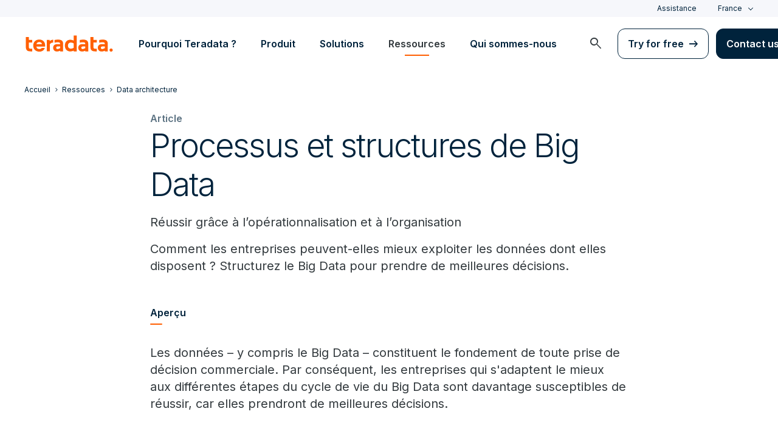

--- FILE ---
content_type: text/html; charset=utf-8
request_url: https://www.teradata.fr/insights/data-architecture/structuring-for-big-data-success
body_size: 92536
content:

<!DOCTYPE html>
<html lang="fr" class="fonts-loaded">
<head id="head">
<meta charset="UTF-8" />
<meta name="viewport" content="width=device-width, initial-scale=1" />
<title>Processus et structures de Big Data</title>
<meta property="og:title" content="Processus et structures de Big Data" />
<meta name="description" content="Les donn&#xE9;es sont le fondement de la prise de d&#xE9;cision des entreprises. Tirez le meilleur parti de vos donn&#xE9;es et apprenez &#xE0; structurer et &#xE0; op&#xE9;rationnaliser le Big Data pour une meilleure prise de d&#xE9;cision.">
<meta property="og:description" content="Les donn&#xE9;es sont le fondement de la prise de d&#xE9;cision des entreprises. Tirez le meilleur parti de vos donn&#xE9;es et apprenez &#xE0; structurer et &#xE0; op&#xE9;rationnaliser le Big Data pour une meilleure prise de d&#xE9;cision." />
<link rel="alternate" type="application/rss+xml" title="RSS feed for Teradata Press Releases" href="https://www.teradata.fr/rss/news" />
<link rel="alternate" type="application/rss+xml" title="RSS feed for Teradata Blogs" href="https://www.teradata.fr/rss/blogs" />
<link rel="canonical" href="https://www.teradata.fr/insights/data-architecture/structuring-for-big-data-success" />
<link rel="alternate" hreflang="x-default" href="https://www.teradata.com/insights/data-architecture/structuring-for-big-data-success" />
<link rel="alternate" hreflang="en" href="https://www.teradata.com/insights/data-architecture/structuring-for-big-data-success" />
<link rel="alternate" hreflang="de" href="https://www.teradata.de/insights/data-architecture/structuring-for-big-data-success" />
<link rel="alternate" hreflang="fr" href="https://www.teradata.fr/insights/data-architecture/structuring-for-big-data-success" />
<link rel="alternate" hreflang="ja" href="https://www.teradata.jp/insights/data-architecture/structuring-for-big-data-success" />
<link rel="alternate" hreflang="ko" href="https://kr.teradata.com/insights/data-architecture/structuring-for-big-data-success" />

<meta property="og:image:width" content="640" />
<meta property="og:image:height" content="336" />
<meta name="twitter:card" content="summary_large_image" />
<meta property="og:image" content="https://www.teradata.fr/getmedia/1eee9882-9505-45b3-813f-5c4601437619/structuring-for-big-data-success.jpg?origin=fd" />
<meta property="twitter:image" content="https://www.teradata.fr/getmedia/1eee9882-9505-45b3-813f-5c4601437619/structuring-for-big-data-success.jpg?origin=fd" />
<meta property="og:type" content="website" />
<meta name="twitter:site" content="@teradata" />
<meta property="article:published_time" content="2022-03-21T12:57:54-07:00" />
<meta property="article:modified_time" content="0001-01-01T00:00:00-08:00" />
<script type="text/javascript">
    window.dataLayer = window.dataLayer || [];
    if (typeof gtag === 'undefined') {
        function gtag() { dataLayer.push(arguments); }
    }
      
    gtag('event', 'kenticoPageDetails', {
        'LastModified': '01/01/0001',
        'CreatedPublish': '03/21/2022'
    });
        
</script>


<link rel="preconnect" href="https://marvel-b1-cdn.bc0a.com/" crossorigin />
<link rel="dns-prefetch" href="https://marvel-b1-cdn.bc0a.com/" />
<link rel="preconnect" href="https://www.googletagmanager.com/" crossorigin />
<link rel="dns-prefetch" href="https://www.googletagmanager.com/" />
<link rel="preconnect" href="https://fonts.googleapis.com">
<link rel="preconnect" href="https://fonts.gstatic.com" crossorigin>
<link rel="preconnect" href="https://js.monitor.azure.com/" crossorigin />
<link rel="dns-prefetch" href="https://js.monitor.azure.com/" />

<link rel="dns-prefetch" href="https://celebrus.teradata.com/" />
<link rel="dns-prefetch" href="https://geoip-js.com/" />
<link rel="dns-prefetch" href="https://www.google-analytics.com/" />
<script type="text/javascript">
window.dataLayer = window.dataLayer || [];
if (typeof gtag === 'undefined') {
function gtag() { dataLayer.push(arguments); }
}
if (localStorage.getItem('consentMode') === null) {
gtag('consent', 'default', {
'ad_storage': 'denied',
'ad_user_data ': 'denied',
'ad_personalization': 'denied',
'analytics_storage': 'denied',
'personalization_storage': 'denied',
'functionality_storage': 'denied',
'security_storage': 'denied'
});
} else {
gtag('consent', 'default', JSON.parse(localStorage.getItem('consentMode')));
}
</script>
<!-- Google Tag Manager -->
<script>(function(w,d,s,l,i){w[l]=w[l]||[];w[l].push({'gtm.start':
new Date().getTime(),event:'gtm.js'});var f=d.getElementsByTagName(s)[0],
j=d.createElement(s),dl=l!='dataLayer'?'&l='+l:'';j.async=true;j.src=
'https://www.googletagmanager.com/gtm.js?id='+i+dl;f.parentNode.insertBefore(j,f);
})(window,document,'script','dataLayer','GTM-TVR3P3LC');</script>
<!-- End Google Tag Manager -->
<!-- Google Tag Manager -->
<script type="text/javascript">
(function (w, d, s, l, i) {
w[l] = w[l] || []; w[l].push({
'gtm.start':
new Date().getTime(), event: 'gtm.js'
}); var f = d.getElementsByTagName(s)[0],
j = d.createElement(s), dl = l != 'dataLayer' ? '&l=' + l : ''; j.async = true; j.src =
'https://www.googletagmanager.com/gtm.js?id=' + i + dl; f.parentNode.insertBefore(j, f);
})(window, document, 'script', 'dataLayer', 'GTM-MH978LC');</script>
<!-- End Google Tag Manager -->

<link href="https://fonts.googleapis.com/css2?family=Inter:wght@300;400;600&display=block" rel="stylesheet">
<link rel="stylesheet" href="https://fonts.googleapis.com/css2?family=Material+Symbols+Outlined:opsz,wght,FILL,GRAD@48,400,0,0&display=block" />
<link href="/Content/Styles/compiled/main.css?token=1.3778.0.3777" rel="stylesheet" type="text/css" />

    <link rel="stylesheet" href="/Content/Styles/compiled/pages/data-trends.css?token=1.3778.0.3777" type="text/css">


<style>.anti-flicker { visibility: hidden !important }</style>
<script>(function (e, t, p) { var n = document.documentElement, s = { p: [], r: [] }, u = { p: s.p, r: s.r, push: function (e) { s.p.push(e) }, ready: function (e) { s.r.push(e) } }; e.intellimize = u, n.className += " " + p, setTimeout(function () { n.className = n.className.replace(RegExp(" ?" + p), "") }, t) })(window, 4000, 'anti-flicker')</script>
<link rel="preload" href="https://cdn.intellimize.co/snippet/117395157.js" as="script">
<script src="https://cdn.intellimize.co/snippet/117395157.js" async onerror="document.documentElement.className = document.documentElement.className.replace(RegExp(' ?anti-flicker'), '');"></script>
<link rel="preconnect" href="https://api.intellimize.co" crossorigin>
<link rel="preconnect" href="https://117395157.intellimizeio.com">
<link rel="preconnect" href="https://log.intellimize.co" crossorigin>
<script type="text/javascript">!function(T,l,y){var S=T.location,k="script",D="instrumentationKey",C="ingestionendpoint",I="disableExceptionTracking",E="ai.device.",b="toLowerCase",w="crossOrigin",N="POST",e="appInsightsSDK",t=y.name||"appInsights";(y.name||T[e])&&(T[e]=t);var n=T[t]||function(d){var g=!1,f=!1,m={initialize:!0,queue:[],sv:"5",version:2,config:d};function v(e,t){var n={},a="Browser";return n[E+"id"]=a[b](),n[E+"type"]=a,n["ai.operation.name"]=S&&S.pathname||"_unknown_",n["ai.internal.sdkVersion"]="javascript:snippet_"+(m.sv||m.version),{time:function(){var e=new Date;function t(e){var t=""+e;return 1===t.length&&(t="0"+t),t}return e.getUTCFullYear()+"-"+t(1+e.getUTCMonth())+"-"+t(e.getUTCDate())+"T"+t(e.getUTCHours())+":"+t(e.getUTCMinutes())+":"+t(e.getUTCSeconds())+"."+((e.getUTCMilliseconds()/1e3).toFixed(3)+"").slice(2,5)+"Z"}(),iKey:e,name:"Microsoft.ApplicationInsights."+e.replace(/-/g,"")+"."+t,sampleRate:100,tags:n,data:{baseData:{ver:2}}}}var h=d.url||y.src;if(h){function a(e){var t,n,a,i,r,o,s,c,u,p,l;g=!0,m.queue=[],f||(f=!0,t=h,s=function(){var e={},t=d.connectionString;if(t)for(var n=t.split(";"),a=0;a<n.length;a++){var i=n[a].split("=");2===i.length&&(e[i[0][b]()]=i[1])}if(!e[C]){var r=e.endpointsuffix,o=r?e.location:null;e[C]="https://"+(o?o+".":"")+"dc."+(r||"services.visualstudio.com")}return e}(),c=s[D]||d[D]||"",u=s[C],p=u?u+"/v2/track":d.endpointUrl,(l=[]).push((n="SDK LOAD Failure: Failed to load Application Insights SDK script (See stack for details)",a=t,i=p,(o=(r=v(c,"Exception")).data).baseType="ExceptionData",o.baseData.exceptions=[{typeName:"SDKLoadFailed",message:n.replace(/\./g,"-"),hasFullStack:!1,stack:n+"\nSnippet failed to load ["+a+"] -- Telemetry is disabled\nHelp Link: https://go.microsoft.com/fwlink/?linkid=2128109\nHost: "+(S&&S.pathname||"_unknown_")+"\nEndpoint: "+i,parsedStack:[]}],r)),l.push(function(e,t,n,a){var i=v(c,"Message"),r=i.data;r.baseType="MessageData";var o=r.baseData;return o.message='AI (Internal): 99 message:"'+("SDK LOAD Failure: Failed to load Application Insights SDK script (See stack for details) ("+n+")").replace(/\"/g,"")+'"',o.properties={endpoint:a},i}(0,0,t,p)),function(e,t){if(JSON){var n=T.fetch;if(n&&!y.useXhr)n(t,{method:N,body:JSON.stringify(e),mode:"cors"});else if(XMLHttpRequest){var a=new XMLHttpRequest;a.open(N,t),a.setRequestHeader("Content-type","application/json"),a.send(JSON.stringify(e))}}}(l,p))}function i(e,t){f||setTimeout(function(){!t&&m.core||a()},500)}var e=function(){var n=l.createElement(k);n.src=h;var e=y[w];return!e&&""!==e||"undefined"==n[w]||(n[w]=e),n.onload=i,n.onerror=a,n.onreadystatechange=function(e,t){"loaded"!==n.readyState&&"complete"!==n.readyState||i(0,t)},n}();y.ld<0?l.getElementsByTagName("head")[0].appendChild(e):setTimeout(function(){l.getElementsByTagName(k)[0].parentNode.appendChild(e)},y.ld||0)}try{m.cookie=l.cookie}catch(p){}function t(e){for(;e.length;)!function(t){m[t]=function(){var e=arguments;g||m.queue.push(function(){m[t].apply(m,e)})}}(e.pop())}var n="track",r="TrackPage",o="TrackEvent";t([n+"Event",n+"PageView",n+"Exception",n+"Trace",n+"DependencyData",n+"Metric",n+"PageViewPerformance","start"+r,"stop"+r,"start"+o,"stop"+o,"addTelemetryInitializer","setAuthenticatedUserContext","clearAuthenticatedUserContext","flush"]),m.SeverityLevel={Verbose:0,Information:1,Warning:2,Error:3,Critical:4};var s=(d.extensionConfig||{}).ApplicationInsightsAnalytics||{};if(!0!==d[I]&&!0!==s[I]){var c="onerror";t(["_"+c]);var u=T[c];T[c]=function(e,t,n,a,i){var r=u&&u(e,t,n,a,i);return!0!==r&&m["_"+c]({message:e,url:t,lineNumber:n,columnNumber:a,error:i}),r},d.autoExceptionInstrumented=!0}return m}(y.cfg);function a(){y.onInit&&y.onInit(n)}(T[t]=n).queue&&0===n.queue.length?(n.queue.push(a),n.trackPageView({})):a()}(window,document,{
src: "https://js.monitor.azure.com/scripts/b/ai.2.min.js", // The SDK URL Source
crossOrigin: "anonymous", 
cfg: { // Application Insights Configuration
    connectionString: 'InstrumentationKey=9c9b0dec-232f-4b10-b7b6-bffff7e84c2b;IngestionEndpoint=https://westus3-1.in.applicationinsights.azure.com/;ApplicationId=7d208ea3-adcc-4a5f-af63-16ca72bef025'
}});</script>
<script src="/js/Celebrus/bsci.js"></script>


<script>
(function () { 
   var script = document.createElement('script');
   script.type = "text/javascript"; 
   script.setAttribute("id", "be-schema-script"); 
   script.setAttribute("data-customerid", "f00000000207238"); 
   script.setAttribute("data-testmode", "true");
   script.setAttribute("src", "https://schema-cf.bc0a.com/corejs/be-schema-v3.js"); 
   var head = document.head || document.getElementsByTagName("head")[0];
   head.appendChild(script); 
})();
</script>

</head>
<body id="jsInsightsDetails">
    <div class="container-wide skip__container">
        <a href="#title" id="skip" class="button btn-primary skip__main">Skip to main content</a>
    </div>
<!-- Google Tag Manager (noscript) -->
<noscript>
    <iframe src="https://www.googletagmanager.com/ns.html?id=GTM-TVR3P3LC" height="0" width="0" style="display:none;visibility:hidden"></iframe>
</noscript>
<!-- End Google Tag Manager (noscript) -->
<!-- Google Tag Manager (noscript) -->
<noscript>
    <iframe src="https://www.googletagmanager.com/ns.html?id=GTM-MH978LC" style="display: none; visibility: hidden; height: 0px; width: 0px;"></iframe>
</noscript>
<!-- End Google Tag Manager (noscript) -->
    <div>
        <nav>
            <div class="header-nav-wrapper">
    <section class="header-utility nav-3 background-grayLight color-navy d-none d-xl-flex">
        <div class="container-wide d-flex align-items-center">
            <div class="header-utility__right d-flex">
                <ul class="header-utility__nav me-4">
                            <li><a href="https://support.teradata.com/csm" data-gtm-category="header"
                                    data-gtm-action="utility bar click"
                                    data-gtm-label="Assistance">Assistance</a>
                            </li>
                </ul>
                <section class="td-language-selector">
    <button data-celebrus="Header - Language Selector" data-gtm-category="header"
        data-gtm-action="utility bar click" data-gtm-label="language selector" role="combobox"
        aria-label="Select language" aria-controls="languages" aria-expanded="false" tabindex="0" aria-haspopup="true"
        class="td-language-selector__toggle selected">France</button>
    <select class="td-language-selector__select" size="5" id="languages">
        <option lang="en-US" role="link" data-href="https://www.teradata.com" id="Global" class="td-language-selector__menu-item" data-gtm-category="header" data-gtm-action="utility bar click" data-gtm-label="language selector Global">Global</option>
        <option lang="de-DE" role="link" data-href="https://www.teradata.de" id="Deutschland" class="td-language-selector__menu-item" data-gtm-category="header" data-gtm-action="utility bar click" data-gtm-label="language selector Deutschland">Deutschland</option>
        <option lang="fr-FR" class="td-language-selector__menu-item active" selected="selected" id="France">France</option>
        <option lang="ja-JP" role="link" data-href="https://www.teradata.jp" id="&#x65E5;&#x672C;" class="td-language-selector__menu-item" data-gtm-category="header" data-gtm-action="utility bar click" data-gtm-label="language selector &#x65E5;&#x672C;">&#x65E5;&#x672C;</option>
        <option lang="ko-KR" role="link" data-href="https://kr.teradata.com" id="&#xB300;&#xD55C;&#xBBFC;&#xAD6D;" class="td-language-selector__menu-item" data-gtm-category="header" data-gtm-action="utility bar click" data-gtm-label="language selector &#xB300;&#xD55C;&#xBBFC;&#xAD6D;">&#xB300;&#xD55C;&#xBBFC;&#xAD6D;</option>
    </select>
</section>
            </div>
        </div>
    </section>
    <section id="site-header">
        <header class="header-nav d-none d-xl-flex">
            <div class="container-wide">
                <div class="row">
                    <nav class="col d-flex justify-content-between align-items-center">
                        <div class="header-nav__element d-flex">
                            <a class="header-nav__logo" href="/" data-gtm-category="header"
                                data-gtm-action="header logo click" data-gtm-label="teradata." aria-label="teradata.">
                                <div>
                                    <svg class="teradata-logo">
                                        <use xlink:href="/Content/Assets/svg-defs.svg#teradata-logo"></use>
                                    </svg>
                                </div>
                            </a>
                        </div>
                        <ul data-menu="headerMainMenu" class="header-nav__main-menu header-nav__element nav-1"
                            role="menu">
                                    <li role="presentation"><a href="/why-teradata"
                                            class="header-nav__main-menu__link" data-gtm-category="header"
                                            data-gtm-action="glbl nav click" data-gtm-label="Pourquoi Teradata ?"
                                            data-main-link="Pourquoi Teradata ?" aria-expanded="false" aria-haspopup="true"
                                            aria-controls="pourquoi-teradata-?"
                                            role="menuitem">Pourquoi Teradata ?</a></li>
                                    <li role="presentation"><a href="/platform"
                                            class="header-nav__main-menu__link" data-gtm-category="header"
                                            data-gtm-action="glbl nav click" data-gtm-label="Produit"
                                            data-main-link="Produit" aria-expanded="false" aria-haspopup="true"
                                            aria-controls="produit"
                                            role="menuitem">Produit</a></li>
                                    <li role="presentation"><a href="/solutions"
                                            class="header-nav__main-menu__link" data-gtm-category="header"
                                            data-gtm-action="glbl nav click" data-gtm-label="Solutions"
                                            data-main-link="Solutions" aria-expanded="false" aria-haspopup="true"
                                            aria-controls="solutions"
                                            role="menuitem">Solutions</a></li>
                                    <li role="presentation"><a href="/insights"
                                            class="header-nav__main-menu__link" data-gtm-category="header"
                                            data-gtm-action="glbl nav click" data-gtm-label="Ressources"
                                            data-main-link="Ressources" aria-expanded="false" aria-haspopup="true"
                                            aria-controls="ressources"
                                            role="menuitem">Ressources</a></li>
                                    <li role="presentation"><a href="/about-us"
                                            class="header-nav__main-menu__link" data-gtm-category="header"
                                            data-gtm-action="glbl nav click" data-gtm-label="Qui sommes-nous"
                                            data-main-link="Qui sommes-nous" aria-expanded="false" aria-haspopup="true"
                                            aria-controls="qui-sommes-nous"
                                            role="menuitem">Qui sommes-nous</a></li>
                        </ul>
                        <div class="head-nav__alt-menu-wrapper header-nav__element">
                            <ul class="header-nav__alt-menu d-flex align-items-center justify-content-end relative"
                                role="menu">
                                <li role="presentation">
                                    <button class="header-nav__alt-menu__search d-flex me-3 align-items-center justify-content-center" aria-label="launch search modal"
                                        data-gtm-category="search" data-gtm-action="search icon click"
                                        data-main-search="Search" role="menuitem"
                                        id="search-button" tabindex="0">
                                        <span class="material-symbols-outlined color-slate md-24">search</span>
                                    </button>
                                </li>
                                <li role="presentation">
                                    <a class="button button-secondary me-3" href="/getting-started/demos/clearscape-analytics" data-gtm-category="header" data-gtm-action="cta click" data-gtm-label="Try for free" role="menuitem">Try for free</a>
                                </li>
                                <li role="presentation">
                                    <a class="button" href="/about-us/contact" data-gtm-category="header" data-gtm-action="cta click" data-gtm-label="Contact us" role="menuitem">Contact us</a>
                                </li>
                            </ul>
                        </div>
                    </nav>
                </div>
            </div>
            <section id="site-vue-nav"></section>
            <section id="vue-search__drop-section"></section>
        </header>
        <header class="header-nav-mobile d-block d-xl-none">
            <nav class="d-flex justify-content-between align-items-center px-6 shadow--s">
                <a class="header-nav__logo d-flex align-items-center" href="/" data-gtm-category="header"
                    data-gtm-action="header logo click" data-gtm-label="teradata." aria-label="teradata.">
                    <div>
                        <svg class="teradata-logo">
                            <use xlink:href="/Content/Assets/svg-defs.svg#teradata-logo">
                            </use>
                        </svg>
                    </div>
                </a>
                <ul class="header-nav-mobile__top-links">
                    <li>
                        <button data-vue-trigger="header-nav-mobile__search"
                            v-click.prevent="mobileSearchOpen = !mobileSearchOpen; mobileOpen = false"
                            class="header-nav-mobile__search-link" data-gtm-action="search icon click"
                            data-gtm-category="search" data-gtm-label="search" aria-label="Header - Search Mobile">
                            <span class="material-symbols-outlined md-24">search</span>
                        </button>
                    </li>
                    <li>
                        <button data-vue-trigger="header-nav-mobile__menu"
                            aria-label="Click or Press enter to open menu" tabindex="0"
                            data-gtm-action="hamburger nav click" data-gtm-category="header"
                            class="header-nav-mobile__menu-icon">
                            <span></span>
                            <span></span>
                            <span></span>
                            <span></span>
                        </button>
                    </li>
                </ul>
            </nav>

            <section id="vue-mobile-slide"></section>
        </header>
        <div id="vue-blackout"></div>
    </section>
</div>
        </nav>
        <main id="maincontent" >
            




<nav class="breadcrumb-nav container-wide" aria-label="breadcrumbs">
    <ul itemscope="" itemtype="https://schema.org/BreadcrumbList">
        <li class="breadcrumb-nav-item" itemprop="itemListElement" itemscope="" itemtype="https://schema.org/ListItem">
            <a href="/" data-gtm-category="trends detail" data-gtm-action="breadcrumb click" data-gtm-label="Teradata | /" itemprop="item"><span itemprop="name">Accueil</span></a>
            <meta itemprop="position" content="1">
        </li>
            <li class="breadcrumb-nav-item" itemprop="itemListElement" itemscope="" itemtype="https://schema.org/ListItem">
                <a href="/insights" data-gtm-category="trends detail" data-gtm-action="breadcrumb click" data-gtm-label="Ressources | /insights" itemprop="item" itemscope="" itemtype="https://schema.org/WebPage" itemid="/insights"><span itemprop="name">Ressources</span></a>
                <meta itemprop="position" content="2">
            </li>
            <li class="breadcrumb-nav-item breadcrumb-mobile" itemprop="itemListElement" itemscope="" itemtype="https://schema.org/ListItem">
                <a href="/insights/data-architecture" data-gtm-category="trends detail" data-gtm-action="breadcrumb click" data-gtm-label="Data architecture | /insights/data-architecture" itemprop="item" itemscope="" itemtype="https://schema.org/WebPage" itemid="/insights/data-architecture"><span itemprop="name">Data architecture</span></a>
                <meta itemprop="position" content="3">
            </li>
    </ul>
</nav>
    


<div class="relative container-wide container-wide__grid grid__align--start">
    <section class="container-wide__grid--narrow pb-7">
        <span class="caption color-gray fontWeight-semiBold">Article</span>
        <h1 class="h1 seo-article">Processus et structures de Big Data</h1>
            <p>Réussir grâce à l’opérationnalisation et à l’organisation</p>
            <p>Comment les entreprises peuvent-elles mieux exploiter les donn&#xE9;es dont elles disposent ? Structurez le Big Data pour prendre de meilleures d&#xE9;cisions.</p>
    </section>
    <section class="container-wide__grid--narrow article__content">
        <div class="data-trends-detail__content">
            <div class="data-trends-detail__content--top">
                <article class="excerpt mb-5">
                    <header>
                        <p class="label-hasUnderline">Aper&#xE7;u</p>
                    </header>
                    <div class="excerpt__content fr-view">
                        <p>Les données &ndash; y compris le Big Data &ndash; constituent le fondement de toute prise de décision commerciale. Par conséquent, les entreprises qui s&#39;adaptent le mieux aux différentes étapes du cycle de vie du Big Data sont davantage susceptibles de réussir, car elles prendront de meilleures décisions.</p>

                    </div>
                </article>
            </div>
            <div class="data-trends-detail__content--bottom structured-content">

                <h2>Opérationnaliser le Big Data</h2>

<p>Pourquoi les processus et la structure sont-ils importants ? À court terme, ils représentent <a href="/resources/brochures/operational-efficiency-improve-efficiency-to-achieve-high-impact-business-outcomes">le meilleur moyen d&#39;&laquo; opérationnaliser &raquo; le Big Data</a> et de l&#39;exploiter pour résoudre des problèmes métier spécifiques et optimiser les opérations. À plus long terme, cela permet aux entreprises d&#39;adopter un mode de pensée en interne centré sur l&rsquo;analyse de données et de mettre en place une culture véritablement <em>data-driven</em></p>

<p>Cela concerne essentiellement la manière dont les données sont utilisées : comment les entreprises peuvent-elles mieux exploiter les données dont elles disposent ? Comment faire en sorte qu&rsquo;il soit plus facile pour chacun &ndash; cadres supérieurs, analystes commerciaux, collaborateurs de première ligne &ndash; de tirer avantage ces données pour travailler de manière plus efficace et productive ?</p>

<h2>Structurer pour garantir la réussite du Big Data</h2>

<p>Les données &ndash; y compris le Big Data &ndash; constituent le fondement de toute prise de décision commerciale. Par conséquent, les entreprises qui s&#39;adaptent le mieux aux différentes phases du cycle de vie du Big Data sont davantage susceptibles de réussir, car elles prendront de meilleures décisions :</p>

<ul>
	<li>Mettre en place des moyens<strong> rentables</strong> de collecter, de stocker, d&#39;intégrer et de gérer de vastes volumes et une grande variété de données</li>
	<li><strong>Permettre aux utilisateurs </strong>d&rsquo;interagir avec les données, de les questionner et de &laquo; se plonger &raquo; dans les flux de données (idéalement sur la base du libre-service)</li>
	<li>Offrir une visualisation et une présentation des tendances, des indicateurs et des schémas de données principaux au sein de <strong>rapports faciles à déchiffrer </strong>afin de faciliter les contrôles opérationnels standard et d&#39;accélerer les cycles de gestion des performances</li>
	<li>Assurer le<strong> monitoring</strong> <strong>en temps réel</strong> des tendances sur le marché afin de permettre à l&#39;entreprise de faire preuve de réactivité et de renforcer son agilité opérationnelle.</li>
</ul>

<p>Il est également important de noter que les processus et les structures de Big Data ne sont pas l&#39;apanage le service informatique. Ce sont les problèmes métier et les opportunités commerciales &ndash; et non les capacités ou les contraintes technologiques &ndash; qui doivent déterminer l&#39;ordre du jour et orienter les débats. La question n&rsquo;est pas &laquo; quelles sont les données dont dispose le service informatique qui peuvent nous aider à adopter la ligne de conduite adaptée ? &raquo;, mais plutôt &laquo; de quelles données avons-nous besoin &ndash; quels que soient la source ou l&#39;individu dont elles proviennent &ndash; pour prendre la décision qui s&#39;impose ? &raquo;</p>

<p>Il est inutile de se demander comment les entreprises &ndash; des cadres supérieurs aux analystes commerciaux &ndash; peuvent exploiter le Big Data sans tenir compte de la structure technique sous-jacente.</p>

<p>Il est essentiel d&#39;établir des bases solides en s&#39;appuyant sur la vision <a href="/products/ecosystem-management/intellisphere/unity">d&rsquo;un écosystème hautement intégré qui repose sur l&#39;analyse de données</a>. Cette vision doit inclure une appproche holistique des impératifs stratégiques en matière de Big Data. Elle nécessite également une compréhension claire de son fonctionnement.</p>

<p>En effet, il est impossible de convertir les données volumineuses en informations exploitables afin de générer de la valeur métier sans :</p>

<ul>
	<li><strong>Intégrer les référentiels</strong> sur l&rsquo;ensemble de l&rsquo;entreprise afin de permettre de réutiliser les données et de réduire la complexité pour les utilisateurs finaux</li>
	<li>Permettre<strong> </strong>aux utilisateurs adaptés d&#39;<strong>accéder facilement à des flux de données </strong>et à des outils d&rsquo;analyse <strong>à forte valeur ajoutée et de grande qualité</strong></li>
	<li><strong>Faire le lien entre les plateformes de données et de découverte de données</strong> afin de disposer de capacités agiles en libre-service</li>
	<li><strong>Adopter de bonnes pratiques en matière de gestion des données </strong>et mettre en place des règles métier et une gouvernance robustes et bien définies qui jouent le rôle de &laquo; garde-fous &raquo; au cours de l&#39;exploitation des données.</li>
</ul>

<p>Les bénéfices se présentent sous de multiples formes : des informations plus précises sur les processus métier spécifiques, une meilleure aptitude à repérer des schémas portant sur l&#39;ensemble des divisions fonctionnelles et opérationnelles de l&#39;entreprise et une plus grande capacité à détecter les changements sur le marché. De plus, parce qu&rsquo;elles sont flexibles, les infrastructures de Big Data bien conçues sont rentables à long terme, à mesure que le Big Data et l&rsquo;analyse de données continuent d&#39;évoluer.</p>

<p><strong><span style="font-size:26px;">Vous souhaitez savoir comment Teradata peut vous aider ?</span></strong></p>

            
                    <a href="/solutions/big-data" class="button button-primary">En savoir plus sur nos solutions Big Data</a>
            </div>
        </div>

        <div>
            
        </div>
        <section class="container-wide__grid--narrow">
            <div class="blog-detail__info--container mt-9 border-top">
                




<header class="h4 mt-9">Tags</header>
<div class="d-flex mt-3 blog-detail__info--topics">
    <ul class="d-flex flex-wrap topics__list">
            <li class="topics__list-item">
                <a href="/insights?topics=big-data" class="button tab">M&#xE9;ga donn&#xE9;es</a>
            </li>
            <li class="topics__list-item">
                <a href="/insights/articles" class="button tab">Articles</a>
            </li>
    </ul>
</div>

    


            </div>
        </section>
    </section>
</div>
<div>
    
</div>

<section class="double-rich-text section-padding__top section-padding__bottom text-left" id="subscribe">
    <div class="container-wide container-wide__grid">
        <div class="row background-navy color-white border12 p-8 p-lg-10">
            <div class="col-12 col-md-6 px-sm-4 pb-7 pb-md-0">
                    <header data-eloqua="eloquaDetails">
                        <div class="h2">Restez au courant</div>
                        <p>Abonnez-vous au blog de Teradata pour recevoir des informations hebdomadaires</p>
                    </header>

            </div>
            <div class="col-12 col-md-4 col-md-6">
                




<form id="elqform826">
    <div id="eloquaForm" data-eloqua="eloquaDetails" class="eloqua-container ">
             <div method="post" name="T.COM_BlogSubscribeForm" action="https://answers.teradata.fr/e/f2" onsubmit="return handleFormSubmit(this)" id="form826" class="elq-form"><input value="T.COM_BlogSubscribeForm" type="hidden" name="elqFormName"><input type="hidden" name="elqCustomerGUID" value=""><input type="hidden" name="elqCookieWrite" value="0"><input value="1770571578" type="hidden" name="elqSiteId"><input value="" type="hidden" id="elqFormSubmissionToken" name="elqFormSubmissionToken"><input name="elqCampaignId" type="hidden"><div class="layout container-fluid"><div class="row"><div class="grid-layout-col"><div class="layout-col col-sm-12 col-xs-12"><div id="formElement0" class="elq-field-style form-element-layout row"><div style="text-align:left;" class="col-sm-12 col-xs-12"><label class="elq-label " for="fe13428">Adresse e-mail professionnelle*</label></div><div class="col-sm-12 col-xs-12"><div class="row"><div class="col-xs-12"><div class="field-control-wrapper"><input type="text" class="elq-item-input" name="emailAddress" id="fe13428" value="" style="width:100%;"></div></div></div></div></div></div></div></div><div class="row"><div class="grid-layout-col"><div class="layout-col col-sm-12 col-xs-12"><div id="formElement1" class="elq-field-style form-element-layout row"><div style="text-align:left;" class="col-sm-12 col-xs-12"><label class="elq-label " for="fe13429">Pays*</label></div><div class="col-sm-12 col-xs-12"><div class="row"><div class="col-xs-12"><div class="field-control-wrapper"><select class="elq-item-select" id="fe13429" name="country" style="width:100%;" data-value="~~eloqua..type--emailfield..syntax--Country~~"><option value="">-- Veuillez sélectionner --</option><option value="US">United States</option><option value="GB">Royaume-Uni</option><option value="">-- - --</option><option value="AF">Afghanistan</option><option value="AX">Aland Islands</option><option value="AL">Albania</option><option value="DZ">Algeria</option><option value="AS">American Samoa</option><option value="AD">Andorra</option><option value="AO">Angola</option><option value="AI">Anguilla</option><option value="AQ">Antarctica</option><option value="AG">Antigua and Barbuda</option><option value="AR">Argentina</option><option value="AM">Armenia</option><option value="AW">Aruba</option><option value="AU">Australia</option><option value="AT">Austria</option><option value="AZ">Azerbaijan</option><option value="BS">Bahamas</option><option value="BH">Bahrain</option><option value="BD">Bangladesh</option><option value="BB">Barbados</option><option value="BY">Belarus</option><option value="BE">Belgium</option><option value="BZ">Belize</option><option value="BJ">Benin</option><option value="BM">Bermuda</option><option value="BT">Bhutan</option><option value="BO">Bolivia, Plurinational State of</option><option value="BQ">Bonaire, Sint Eustatius and Saba</option><option value="BA">Bosnia and Herzegovina</option><option value="BW">Botswana</option><option value="BV">Bouvet Island</option><option value="BR">Brazil</option><option value="IO">British Indian Ocean Territory</option><option value="BN">Brunei Darussalam</option><option value="BG">Bulgaria</option><option value="BF">Burkina Faso</option><option value="BI">Burundi</option><option value="KH">Cambodia</option><option value="CM">Cameroon</option><option value="CA">Canada</option><option value="CV">Cabo Verde</option><option value="KY">Cayman Islands</option><option value="CF">Central African Republic</option><option value="TD">Chad</option><option value="CL">Chile</option><option value="CN">Chine</option><option value="CX">Christmas Island</option><option value="CC">Cocos (Keeling) Islands</option><option value="CO">Colombia</option><option value="KM">Comoros</option><option value="CG">Congo</option><option value="CD">Congo, Democratic Republic of the</option><option value="CK">Cook Islands</option><option value="CR">Costa Rica</option><option value="HR">Croatia</option><option value="CU">Cuba</option><option value="CW">Curaçao</option><option value="CY">Cyprus</option><option value="CZ">Czechia</option><option value="DK">Denmark</option><option value="DJ">Djibouti</option><option value="DO">Dominican Republic</option><option value="DM">Dominica</option><option value="EC">Ecuador</option><option value="EG">Egypt</option><option value="SV">El Salvador</option><option value="GQ">Equatorial Guinea</option><option value="ER">Eritrea</option><option value="EE">Estonia</option><option value="ET">Ethiopia</option><option value="FK">Falkland Islands (Malvinas)</option><option value="FO">Faroe Islands</option><option value="FJ">Fiji</option><option value="FI">Finland</option><option value="PF">French Polynesia</option><option value="TF">French Southern Territories</option><option value="FR">France</option><option value="GF">French Guiana</option><option value="GA">Gabon</option><option value="GM">Gambia</option><option value="GE">Georgia</option><option value="DE">Allemagne</option><option value="GH">Ghana</option><option value="GI">Gibraltar</option><option value="GR">Greece</option><option value="GL">Greenland</option><option value="GD">Grenada</option><option value="GP">Guadeloupe</option><option value="GU">Guam</option><option value="GT">Guatemala</option><option value="GG">Guernsey</option><option value="GN">Guinea</option><option value="GW">Guinea-Bissau</option><option value="GY">Guyana</option><option value="HT">Haiti</option><option value="HM">Heard Island and McDonald Islands</option><option value="HN">Honduras</option><option value="HK">Hong Kong</option><option value="HU">Hungary</option><option value="IS">Iceland</option><option value="IN">India</option><option value="ID">Indonesia</option><option value="IR">Iran, Islamic Republic of</option><option value="IQ">Iraq</option><option value="IE">Ireland</option><option value="IM">Isle of Man</option><option value="IL">Israel</option><option value="IT">Italy</option><option value="CI">Côte d'Ivoire</option><option value="JM">Jamaica</option><option value="JP">Japon</option><option value="JE">Jersey</option><option value="JO">Jordan</option><option value="KZ">Kazakhstan</option><option value="KE">Kenya</option><option value="KI">Kiribati</option><option value="KW">Kuwait</option><option value="KG">Kyrgyzstan</option><option value="LA">Lao People's Democratic Republic</option><option value="LV">Latvia</option><option value="LB">Lebanon</option><option value="LS">Lesotho</option><option value="LR">Liberia</option><option value="LY">Libya</option><option value="LI">Liechtenstein</option><option value="LT">Lithuania</option><option value="LU">Luxembourg</option><option value="MO">Macao</option><option value="MK">North Macedonia</option><option value="MG">Madagascar</option><option value="MW">Malawi</option><option value="MY">Malaysia</option><option value="MV">Maldives</option><option value="ML">Mali</option><option value="MT">Malta</option><option value="MP">Northern Mariana Islands</option><option value="MH">Marshall Islands</option><option value="MQ">Martinique</option><option value="MR">Mauritania</option><option value="MU">Mauritius</option><option value="YT">Mayotte</option><option value="MX">Mexico</option><option value="FM">Micronesia, Federated States of</option><option value="MD">Moldova, Republic of</option><option value="MC">Monaco</option><option value="MN">Mongolia</option><option value="ME">Montenegro</option><option value="MS">Montserrat</option><option value="MA">Morocco</option><option value="MZ">Mozambique</option><option value="MM">Myanmar</option><option value="NA">Namibia</option><option value="NR">Nauru</option><option value="NP">Nepal</option><option value="AN">Netherlands Antilles</option><option value="NL">Netherlands, Kingdom of the</option><option value="NC">New Caledonia</option><option value="NZ">New Zealand</option><option value="NI">Nicaragua</option><option value="NE">Niger</option><option value="NG">Nigeria</option><option value="NU">Niue</option><option value="NF">Norfolk Island</option><option value="KP">Korea, Democratic People's Republic of</option><option value="NO">Norway</option><option value="OM">Oman</option><option value="PK">Pakistan</option><option value="PW">Palau</option><option value="PS">Palestine, State of</option><option value="PA">Panama</option><option value="PG">Papua New Guinea</option><option value="PY">Paraguay</option><option value="PE">Peru</option><option value="PH">Philippines</option><option value="PN">Pitcairn</option><option value="PL">Poland</option><option value="PT">Portugal</option><option value="PR">Puerto Rico</option><option value="QA">Qatar</option><option value="KR">Korea, Republic of</option><option value="RE">Réunion</option><option value="RO">Romania</option><option value="RU">Russian Federation</option><option value="RW">Rwanda</option><option value="BL">Saint Barthélemy</option><option value="SH">Saint Helena, Ascension and Tristan da Cunha</option><option value="LC">Saint Lucia</option><option value="MF">Saint Martin (French part)</option><option value="SM">San Marino</option><option value="ST">Sao Tome and Principe</option><option value="SA">Saudi Arabia</option><option value="SN">Senegal</option><option value="RS">Serbia</option><option value="SC">Seychelles</option><option value="SL">Sierra Leone</option><option value="SG">Singapore</option><option value="SX">Sint Maarten (Dutch part)</option><option value="SK">Slovakia</option><option value="SI">Slovenia</option><option value="GS">South Georgia and the South Sandwich Islands</option><option value="SB">Solomon Islands</option><option value="SO">Somalia</option><option value="ZA">South Africa</option><option value="SS">South Sudan</option><option value="ES">Spain</option><option value="LK">Sri Lanka</option><option value="KN">Saint Kitts and Nevis</option><option value="PM">Saint Pierre and Miquelon</option><option value="VC">Saint Vincent and the Grenadines</option><option value="SD">Sudan</option><option value="SR">Suriname</option><option value="SJ">Svalbard and Jan Mayen</option><option value="SZ">Eswatini</option><option value="SE">Sweden</option><option value="CH">Switzerland</option><option value="SY">Syrian Arab Republic</option><option value="TW">Taiwan</option><option value="TJ">Tajikistan</option><option value="TZ">Tanzania, United Republic of</option><option value="TH">Thailand</option><option value="TL">Timor-Leste</option><option value="TG">Togo</option><option value="TK">Tokelau</option><option value="TO">Tonga</option><option value="TT">Trinidad and Tobago</option><option value="TN">Tunisia</option><option value="TR">Türkiye</option><option value="TM">Turkmenistan</option><option value="TC">Turks and Caicos Islands</option><option value="TV">Tuvalu</option><option value="AE">United Arab Emirates</option><option value="UG">Uganda</option><option value="UA">Ukraine</option><option value="UY">Uruguay</option><option value="UM">United States Minor Outlying Islands</option><option value="UZ">Uzbekistan</option><option value="VU">Vanuatu</option><option value="VA">Holy See</option><option value="VE">Venezuela, Bolivarian Republic of</option><option value="VN">Viet Nam</option><option value="VG">Virgin Islands (British)</option><option value="VI">Virgin Islands (US)</option><option value="WF">Wallis and Futuna</option><option value="EH">Western Sahara</option><option value="WS">Samoa</option><option value="YE">Yemen</option><option value="ZM">Zambia</option><option value="ZW">Zimbabwe</option></select></div></div></div></div></div></div></div></div><div class="row"><div class="grid-layout-col"><div class="layout-col col-sm-12 col-xs-12"><div id="formElement2" class="elq-field-style form-element-layout row"><div style="text-align:left;" class="col-sm-12 col-xs-12"></div><div class="col-sm-12 col-xs-12"><div class="row"><div class="col-xs-12"><div class="field-control-wrapper" id="fe13430"><div class="list-order one-column"><input type="radio" id="radio-Yes_qfy0m98t" value="Yes" name="SubscriptionConsent"><label class="checkbox-aligned elq-item-label" for="radio-Yes_qfy0m98t">Oui</label><br></div><div class="list-order one-column"><input type="radio" id="radio-No_98qt3tjt" value="No" name="SubscriptionConsent"><label class="checkbox-aligned elq-item-label" for="radio-No_98qt3tjt">Non</label><br></div></div><p class='elq-form-text mt-1'>J'accepte que Teradata Corporation, hébergeur de ce site, m'envoie occasionnellement des communications marketing Teradata par e-mail sur lesquelles figurent des informations relatives à ses produits, des analyses de données et des invitations à des événements et webinaires. J'ai pris connaissance du fait que je peux me désabonner à tout moment en suivant le lien de désabonnement présent au bas des e-mails que je reçois.</p></div></div></div></div></div></div></div><div id="elq-FormLastRow" class="row"><div class="grid-layout-col"><div class="layout-col col-sm-12 col-xs-12"><div class="elq-field-style form-element-layout row"><div style="text-align:left;" class="col-sm-12 col-xs-12"><label class="elq-label">address1</label></div><div class="col-sm-12 col-xs-12"><div class="row"><div class="col-xs-12"><div class="field-control-wrapper"><input type="text" value="" tabindex="-1" autocomplete="off" style="width:100%;" class="elq-item-input" name="address1" id="fe24787"></div></div></div></div></div></div></div></div><div class="row"><div class="grid-layout-col"><div class="layout-col col-sm-12 col-xs-12"><div id="formElement3" class="elq-field-style form-element-layout row"><div class="col-sm-12 col-xs-12"><div class="row"><div class="col-xs-12"><div><p class='elq-form-text mb-3'>Votre confidentialité est importante. Vos informations personnelles seront collectées, stockées et traitées conformément à la <a href="/privacy" target="_blank">politique de confidentialité globale de Teradata</a>.</p><input type="button" class="submit-button-style " value="Envoyer" id="fe13432"></div></div></div></div></div></div></div></div><input type="hidden" name="LSMostRecent" id="fe13431" value="Website"><input type="hidden" name="medium" id="fe16585" value=""><input type="hidden" name="source" id="fe16586" value=""><input type="hidden" name="content" id="fe16587" value=""><input type="hidden" name="creative" id="fe16588" value=""><input type="hidden" name="campaign" id="fe16589" value=""><input type="hidden" name="term" id="fe16590" value=""><input type="hidden" name="sfdcID" id="fe19891" value="7016R000001rGZsQAM"><input type="hidden" name="seismicID" id="fe19893" value=""><input type="hidden" name="funnelStage" id="fe19894" value=""><input type="hidden" name="siteURL" id="fe19895" value=""><input type="hidden" name="referrerURL" id="fe19896" value=""><input type="hidden" name="formSubmitId" id="fe19897" value=""><input type="hidden" name="gclid" id="fe24785" value=""><input type="hidden" name="clientid" id="fe24786" value=""></div></div><script type="text/javascript" src="https://img04.en25.com/i/livevalidation_standalone.compressed.js"></script><script type="text/javascript">function handleFormSubmit(ele) { var submitButton = ele.querySelector('input[type=submit]'); var spinner = document.createElement('span'); spinner.setAttribute('class', 'loader'); submitButton.setAttribute('disabled', true); submitButton.style.cursor = 'wait'; submitButton.parentNode.appendChild(spinner); return true; }function resetSubmitButton(e){ var submitButtons = e.target.form.getElementsByClassName('submit-button'); for(var i=0;i<submitButtons.length;i++){  submitButtons[i].disabled = false; }  }function addChangeHandler(elements){  for(var i=0; i<elements.length; i++){   elements[i].addEventListener('change', resetSubmitButton); }  }var form = document.getElementById('form826'); addChangeHandler(form.getElementsByTagName('input')); addChangeHandler(form.getElementsByTagName('select')); addChangeHandler(form.getElementsByTagName('textarea'));var nodes = document.querySelectorAll('#form826 input[data-subscription]');  if (nodes) { for (var i = 0, len = nodes.length; i < len; i++) {var status = nodes[i].dataset ? nodes[i].dataset.subscription : nodes[i].getAttribute('data-subscription'); if(status ==='true') {nodes[i].checked = true;}}};var nodes = document.querySelectorAll('#form826 select[data-value]');   if (nodes) { for (var i = 0; i < nodes.length; i++) { var node = nodes[i]; var selectedValue = node.dataset ? node.dataset.value : node.getAttribute('data-value'); if (selectedValue) { for (var j = 0; j < node.options.length; j++) { if(node.options[j].value === selectedValue) { node.options[j].selected = 'selected';break;}}}}}this.getParentElement = function(list) { return list[list.length-1].parentElement};var dom0 = document.querySelector('#form826 #fe13428');var fe13428 = new LiveValidation(dom0, {validMessage: "", onlyOnBlur: false, wait: 300, isPhoneField: false});fe13428.add(Validate.Format, {pattern: /(^[A-Z0-9!#\$%&'\*\+\-\/=\?\^_`\{\|\}~][A-Z0-9!#\$%&'\*\+\-\/=\?\^_`\{\|\}~\.]{0,62}@(([A-Z0-9](?:[A-Z0-9\-]{0,61}[A-Z0-9])?)(\.[A-Z0-9](?:[A-Z0-9\-]{0,61}[A-Z0-9])?)+)$)/i, failureMessage: "Veuillez saisir une adresse e-mail professionnelle valide."});fe13428.add(Validate.Format, {pattern: /\.\.|\.@/i, failureMessage: "Veuillez saisir une adresse e-mail professionnelle valide.", negate: "true"});fe13428.add(Validate.Presence, {failureMessage:"Ce champ est obligatoire"});fe13428.add(Validate.Length, {tooShortMessage:"Invalid length for field value", tooLongMessage: "Invalid length for field value",  minimum: 0, maximum: 40});var dom1 = document.querySelector('#form826 #fe13429');var fe13429 = new LiveValidation(dom1, {validMessage: "", onlyOnBlur: false, wait: 300, isPhoneField: false});fe13429.add(Validate.Presence, {failureMessage:"Ce champ est obligatoire"});var dom2 = document.querySelectorAll('#form826 [name="SubscriptionConsent"]');var fe13430 = new LiveValidation(dom2, {validMessage: "", onlyOnBlur: false, wait: 300, isPhoneField: false, insertAfterWhatNode :this.getParentElement(dom2), isGroup: true}, true);fe13430.add(Validate.Presence, {failureMessage:"Ce champ est obligatoire"});window._elqvstrings = {req: "Ce champ est obligatoire", validemail: "Veuillez saisir une adresse e-mail professionnelle valide.", workemail: "Veuillez saisir une adresse e-mail professionnelle valide.", invalidlength: "Invalid length for field value", invalidurls: "Value must not contain any URL's"}</script><script>document.onload = handleDocumentLoad('form826','1770571578');function handleDocumentLoad(b,a){window.getElqFormSubmissionToken(b,a);window.processLastFormField()}function getElqFormSubmissionToken(g,c){var e=new XMLHttpRequest();var b=document.getElementById(g);if(b&&document.querySelector("input[name=elqFormSubmissionToken]")){var f=b.getAttribute("action");var a=window.getHostName(f);a="https://"+a+"/e/formsubmittoken?elqSiteID="+c;if(a){e.onreadystatechange=function(){if(e.readyState===4){if(e.status===200){document.querySelector("input[name=elqFormSubmissionToken]").value=e.responseText}else{document.querySelector("input[name=elqFormSubmissionToken]").value=""}}};e.open("GET",a,true);e.send()}else{document.querySelector("input[name=elqFormSubmissionToken]").value=""}}}function getHostName(b){if(typeof window.URL==="function"){return new window.URL(b).hostname}else{var a=b.match(/:\/\/(www[0-9]?\.)?(.[^\/:]+)/i);if(a!==null&&a.length>2&&typeof a[2]==="string"&&a[2].length>0){return a[2]}else{return null}}}function processLastFormField(){var form = document.getElementById("form826");var lastFormField = form.querySelector("#elq-FormLastRow");lastFormField.style.display = "none";}</script>
    </div>
    <div id="thankYou-elqform826" class="eloqua-container " style="display: none">
        <span class="h2">Success!</span>
<p>You&#39;re officially subscribed to Teradata&#39;s Insights. Check your inbox each week for our take on data science, business analytics, tech trends, and more.</p>
    </div>
</form>
    <script src="/Content/Scripts/dist/eloqua/elq.min.js?token=1.3778.0.3777"></script>
        <script>
            document.addEventListener('DOMContentLoaded', function () {
                window.elqForms = window.elqForms || {};
                const formId = 'form' + 826;
                const handler = createElqFormHandler();
                handler.initForm(
                {"formId":826,"formAction":"https://answers.teradata.fr/e/f2","wrapperId":"eloquaForm826","submitButtonId":"fe13432","buttonText":"Envoyer","useFrontEndHandler":true,"customThanks":false,"rekey":null,"gtmCategory":"/insights/data-architecture/structuring-for-big-data-success","gtmLabel":"ID: 826, T.COM_BlogSubscribeForm, 1/21/2026"},
                    '',
                    'thankYou',
                    { submittingMsg: 'Soumettre...' }
                );
                window.elqForms[formId] = handler;
            });
        </script>

    


            </div>
        </div>
    </div>
</section>



           
<section class="background-grayLight">
    <aside class="be-ix-link-block">
            <div class="be-related-link-container"><div class="be-label">Aussi d’intérêt</div><ul class="be-list"><li class="be-list-item"><a class="be-related-link" href="/insights/data-architecture/big-data-strategy">La réussite du Big Data repose avant tout sur...</a></li><li class="be-list-item"><a class="be-related-link" href="/insights/data-architecture/what-is-big-data-and-does-it-still-matter">Définir le Big Data et son rôle dans le monde actuel</a></li><li class="be-list-item"><a class="be-related-link" href="/platform/deployment/on-premises">Maîtrisez au mieux vos données</a></li></ul></div>

    </aside>
</section>

        </main>
        <footer class="footer-nav background-grayLight">
        <script type="text/javascript">document.getElementById('maincontent').classList.remove('with-notification');</script>
    <section class="container-wide">
            <ul class="row footer-nav__desktop d-none d-xl-flex">
                        <li class="col-12 col-md">
                            <div>
                                <h3 class="h4">Pourquoi Adopter Teradata ?</h3>
                                <ul>
                                    <li>
                                        <a href="/why-teradata" data-gtm-category="Footer" data-gtm-action="footer nav click" data-gtm-label="Why we&#x27;re trusted | /why-teradata">Why we&#x27;re trusted</a>
                                    </li>
                                    <li>
                                        <a href="/trust-security-center" data-gtm-category="Footer" data-gtm-action="footer nav click" data-gtm-label="Centre de confiance et de s&#xE9;curit&#xE9; | /trust-security-center">Centre de confiance et de s&#xE9;curit&#xE9;</a>
                                    </li>
                                    <li>
                                        <a href="/customers" data-gtm-category="Footer" data-gtm-action="footer nav click" data-gtm-label="R&#xE9;ussites | /customers">R&#xE9;ussites</a>
                                    </li>
                                    <li>
                                        <a href="/about-us/awards" data-gtm-category="Footer" data-gtm-action="footer nav click" data-gtm-label="R&#xE9;compenses | /about-us/awards">R&#xE9;compenses</a>
                                    </li>
                                    <li>
                                        <a href="/insights/analyst-content" data-gtm-category="Footer" data-gtm-action="footer nav click" data-gtm-label="Contenu d&#x2019;analystes | /insights/analyst-content">Contenu d&#x2019;analystes</a>
                                    </li>
                                    <li>
                                        <a href="/why-teradata/business-value" data-gtm-category="Footer" data-gtm-action="footer nav click" data-gtm-label="Valeur m&#xE9;tier &amp; ROI | /why-teradata/business-value">Valeur m&#xE9;tier &amp; ROI</a>
                                    </li>
                                    <li>
                                        <a href="/platform/deployment" data-gtm-category="Footer" data-gtm-action="footer nav click" data-gtm-label="D&#xE9;ploiement | /platform/deployment">D&#xE9;ploiement</a>
                                    </li>
                            </ul>
                        </div>
                    </li>
                        <li class="col-12 col-md">
                            <div>
                                <h3 class="h4">Produit</h3>
                                <ul>
                                    <li>
                                        <a href="/platform/vantagecloud" data-gtm-category="Footer" data-gtm-action="footer nav click" data-gtm-label="Teradata VantageCloud | /platform/vantagecloud">Teradata VantageCloud</a>
                                    </li>
                                    <li>
                                        <a href="/platform/deployment/on-premises" data-gtm-category="Footer" data-gtm-action="footer nav click" data-gtm-label="Teradata on-premises | /platform/deployment/on-premises">Teradata on-premises</a>
                                    </li>
                                    <li>
                                        <a href="/platform/ai-unlimited" data-gtm-category="Footer" data-gtm-action="footer nav click" data-gtm-label="Teradata AI Unlimited | /platform/ai-unlimited">Teradata AI Unlimited</a>
                                    </li>
                                    <li>
                                        <a href="/platform/clearscape-analytics" data-gtm-category="Footer" data-gtm-action="footer nav click" data-gtm-label="ClearScape Analytics | /platform/clearscape-analytics">ClearScape Analytics</a>
                                    </li>
                                    <li>
                                        <a href="/platform/workloads" data-gtm-category="Footer" data-gtm-action="footer nav click" data-gtm-label="Charges de travail | /platform/workloads">Charges de travail</a>
                                    </li>
                                    <li>
                                        <a href="/getting-started/pricing" data-gtm-category="Footer" data-gtm-action="footer nav click" data-gtm-label="Prix de consommation | /getting-started/pricing">Prix de consommation</a>
                                    </li>
                            </ul>
                        </div>
                    </li>
                        <li class="col-12 col-md">
                            <div>
                                <h3 class="h4">Solutions</h3>
                                <ul>
                                    <li>
                                        <a href="/industries" data-gtm-category="Footer" data-gtm-action="footer nav click" data-gtm-label="Industries | /industries">Industries</a>
                                    </li>
                                    <li>
                                        <a href="/solutions/customer-experience" data-gtm-category="Footer" data-gtm-action="footer nav click" data-gtm-label="Exp&#xE9;rience client (CX) | /solutions/customer-experience">Exp&#xE9;rience client (CX)</a>
                                    </li>
                                    <li>
                                        <a href="/solutions/finance-transformation" data-gtm-category="Footer" data-gtm-action="footer nav click" data-gtm-label="Transformation des processus financiers | /solutions/finance-transformation">Transformation des processus financiers</a>
                                    </li>
                                    <li>
                                        <a href="/solutions/fraud-prevention" data-gtm-category="Footer" data-gtm-action="footer nav click" data-gtm-label="Pr&#xE9;vention de la fraude | /solutions/fraud-prevention">Pr&#xE9;vention de la fraude</a>
                                    </li>
                                    <li>
                                        <a href="/solutions/dynamic-supply-chain" data-gtm-category="Footer" data-gtm-action="footer nav click" data-gtm-label="Logistique de la cha&#xEE;ne d&#x27;approvisionnement | /solutions/dynamic-supply-chain">Logistique de la cha&#xEE;ne d&#x27;approvisionnement</a>
                                    </li>
                                    <li>
                                        <a href="/solutions/business-use-cases" data-gtm-category="Footer" data-gtm-action="footer nav click" data-gtm-label="Cas d&#x2019;utilisation | /solutions/business-use-cases">Cas d&#x2019;utilisation</a>
                                    </li>
                                    <li>
                                        <a href="/partners" data-gtm-category="Footer" data-gtm-action="footer nav click" data-gtm-label="Partenaires | /partners">Partenaires</a>
                                    </li>
                                    <li class="d-flex justify-content-start align-items-center">
                                        <a href="https://teradata.my.site.com/teradataPRM/s/login/" data-gtm-category="Footer" data-gtm-action="footer nav click" data-gtm-label="Connexion au portail partenaire | https://teradata.my.site.com/teradataPRM/s/login/">Connexion au portail partenaire</a>
                                        <span class="material-symbols-outlined md-16 ms-2">open_in_new</span>
                                    </li>
                                    <li>
                                        <a href="/why-teradata/teradata-services" data-gtm-category="Footer" data-gtm-action="footer nav click" data-gtm-label="Services | /why-teradata/teradata-services">Services</a>
                                    </li>
                            </ul>
                        </div>
                    </li>
                        <li class="col-12 col-md">
                            <div>
                                <h3 class="h4">Ressources</h3>
                                <ul>
                                    <li>
                                        <a href="/insights/ai-and-machine-learning" data-gtm-category="Footer" data-gtm-action="footer nav click" data-gtm-label="AI/ML | /insights/ai-and-machine-learning">AI/ML</a>
                                    </li>
                                    <li>
                                        <a href="/insights/data-analytics" data-gtm-category="Footer" data-gtm-action="footer nav click" data-gtm-label="Analyse de donn&#xE9;es | /insights/data-analytics">Analyse de donn&#xE9;es</a>
                                    </li>
                                    <li>
                                        <a href="/insights/data-architecture" data-gtm-category="Footer" data-gtm-action="footer nav click" data-gtm-label="Data architecture | /insights/data-architecture">Data architecture</a>
                                    </li>
                                    <li>
                                        <a href="/insights/data-platform" data-gtm-category="Footer" data-gtm-action="footer nav click" data-gtm-label="Data platform | /insights/data-platform">Data platform</a>
                                    </li>
                                    <li>
                                        <a href="/insights/data-security" data-gtm-category="Footer" data-gtm-action="footer nav click" data-gtm-label="S&#xE9;curit&#xE9; des donn&#xE9;es | /insights/data-security">S&#xE9;curit&#xE9; des donn&#xE9;es</a>
                                    </li>
                                    <li>
                                        <a href="/university/overview" data-gtm-category="Footer" data-gtm-action="footer nav click" data-gtm-label="Universit&#xE9; Teradata | /university/overview">Universit&#xE9; Teradata</a>
                                    </li>
                                    <li>
                                        <a href="/insights/webinars" data-gtm-category="Footer" data-gtm-action="footer nav click" data-gtm-label="Webinaires | /insights/webinars">Webinaires</a>
                                    </li>
                                    <li>
                                        <a href="/getting-started/demos" data-gtm-category="Footer" data-gtm-action="footer nav click" data-gtm-label="Centre de d&#xE9;monstration | /getting-started/demos">Centre de d&#xE9;monstration</a>
                                    </li>
                                    <li class="d-flex justify-content-start align-items-center">
                                        <a href="https://developers.teradata.com/" data-gtm-category="Footer" data-gtm-action="footer nav click" data-gtm-label="Developer portal | https://developers.teradata.com/">Developer portal</a>
                                        <span class="material-symbols-outlined md-16 ms-2">open_in_new</span>
                                    </li>
                                    <li class="d-flex justify-content-start align-items-center">
                                        <a href="https://support.teradata.com/csm" data-gtm-category="Footer" data-gtm-action="footer nav click" data-gtm-label="Support portal | https://support.teradata.com/csm">Support portal</a>
                                        <span class="material-symbols-outlined md-16 ms-2">open_in_new</span>
                                    </li>
                            </ul>
                        </div>
                    </li>
                        <li class="col-12 col-md">
                            <div>
                                <h3 class="h4">Qui sommes-nous</h3>
                                <ul>
                                    <li>
                                        <a href="/about-us" data-gtm-category="Footer" data-gtm-action="footer nav click" data-gtm-label="Qui sommes-nous ? | /about-us">Qui sommes-nous ?</a>
                                    </li>
                                    <li>
                                        <a href="/about-us/leadership" data-gtm-category="Footer" data-gtm-action="footer nav click" data-gtm-label="Notre leadership | /about-us/leadership">Notre leadership</a>
                                    </li>
                                    <li>
                                        <a href="/about-us/our-story" data-gtm-category="Footer" data-gtm-action="footer nav click" data-gtm-label="Notre histoire | /about-us/our-story">Notre histoire</a>
                                    </li>
                                    <li>
                                        <a href="/about-us/environmental-social-governance" data-gtm-category="Footer" data-gtm-action="footer nav click" data-gtm-label="D&#xE9;veloppement durable | /about-us/environmental-social-governance">D&#xE9;veloppement durable</a>
                                    </li>
                                    <li>
                                        <a href="/about-us/inclusion-and-diversity" data-gtm-category="Footer" data-gtm-action="footer nav click" data-gtm-label="Personnes &amp; Culture | /about-us/inclusion-and-diversity">Personnes &amp; Culture</a>
                                    </li>
                                    <li>
                                        <a href="/about-us/teradata-cares" data-gtm-category="Footer" data-gtm-action="footer nav click" data-gtm-label="Teradata Cares | /about-us/teradata-cares">Teradata Cares</a>
                                    </li>
                                    <li>
                                        <a href="/about-us/careers" data-gtm-category="Footer" data-gtm-action="footer nav click" data-gtm-label="Carri&#xE8;res | /about-us/careers">Carri&#xE8;res</a>
                                    </li>
                                    <li>
                                        <a href="/events" data-gtm-category="Footer" data-gtm-action="footer nav click" data-gtm-label="Events and webinars | /events">Events and webinars</a>
                                    </li>
                                    <li>
                                        <a href="/getting-started/executive-briefing-center" data-gtm-category="Footer" data-gtm-action="footer nav click" data-gtm-label="Centre d&#x2019;information ex&#xE9;cutif | /getting-started/executive-briefing-center">Centre d&#x2019;information ex&#xE9;cutif</a>
                                    </li>
                                    <li>
                                        <a href="/newsroom" data-gtm-category="Footer" data-gtm-action="footer nav click" data-gtm-label="M&#xE9;dias | /newsroom">M&#xE9;dias</a>
                                    </li>
                                    <li class="d-flex justify-content-start align-items-center">
                                        <a href="https://investor.teradata.com" data-gtm-category="Footer" data-gtm-action="footer nav click" data-gtm-label="Relations avec les investisseurs | https://investor.teradata.com">Relations avec les investisseurs</a>
                                        <span class="material-symbols-outlined md-16 ms-2">open_in_new</span>
                                    </li>
                            </ul>
                        </div>
                    </li>
            <li class="col-12 col-md">
                <h3 class=h4>M&#xE9;dias sociaux</h3>
                <ul class="footer_social">
                    <li>
                        <a data-gtm-category="Footer" data-gtm-action="social click" data-gtm-label="https://www.linkedin.com/company/teradata" href="https://www.linkedin.com/company/teradata" class="icon-social" target="_blank" rel="noopener" aria-label="Social Link - Teradata on LinkedIn">
                            <svg data-gtm-category="Footer" data-gtm-action="social click" data-gtm-label="https://www.linkedin.com/company/teradata">
                                <use data-gtm-category="Footer" data-gtm-action="social click" data-gtm-label="https://www.linkedin.com/company/teradata" xlink:href="/Content/Assets/svg-defs.svg#icon-social-linkedIn"></use>
                            </svg>
                        </a>
                    </li>
                    <li>
                        <a data-gtm-category="Footer" data-gtm-action="social click" data-gtm-label="https://github.com/Teradata" href="https://github.com/Teradata" class="icon-social" target="_blank" rel="noopener" aria-label="Social Link - Teradata on GitHub">
                            <svg data-gtm-category="Footer" data-gtm-action="social click" data-gtm-label="https://github.com/Teradata">
                                <use data-gtm-category="Footer" data-gtm-action="social click" data-gtm-label="https://github.com/Teradata" xlink:href="/Content/Assets/svg-defs.svg#icon-social-github"></use>
                            </svg>
                        </a>
                    </li>
                    <li>
                        <a data-gtm-category="Footer" data-gtm-action="social click" data-gtm-label="https://medium.com/teradata" href="https://medium.com/teradata" class="icon-social" target="_blank" rel="noopener" aria-label="Social Link - Teradata on Medium">
                            <svg data-gtm-category="Footer" data-gtm-action="social click" data-gtm-label="https://medium.com/teradata">
                                <use data-gtm-category="Footer" data-gtm-action="social click" data-gtm-label="https://medium.com/teradata" xlink:href="/Content/Assets/svg-defs.svg#icon-social-medium"></use>
                            </svg>
                        </a>
                    </li>
                    <li>
                        <a data-gtm-category="Footer" data-gtm-action="social click" data-gtm-label="https://twitter.com/teradata" href="https://twitter.com/teradata" class="icon-social" target="_blank" rel="noopener" aria-label="Social Link - Teradata on Twitter">
                            <svg data-gtm-category="Footer" data-gtm-action="social click" data-gtm-label="https://twitter.com/teradata">
                                <use data-gtm-category="Footer" data-gtm-action="social click" data-gtm-label="https://twitter.com/teradata" xlink:href="/Content/Assets/svg-defs.svg#icon-social-twitter"></use>
                            </svg>
                        </a>
                    </li>
                    <li>
                        <a data-gtm-category="Footer" data-gtm-action="social click" data-gtm-label="https://www.youtube.com/user/teradata" href="https://www.youtube.com/user/teradata" class="icon-social" target="_blank" rel="noopener" aria-label="Social Link - Teradata on Youtube">
                            <svg data-gtm-category="Footer" data-gtm-action="social click" data-gtm-label="https://www.youtube.com/user/teradata">
                                <use data-gtm-category="Footer" data-gtm-action="social click" data-gtm-label="https://www.youtube.com/user/teradata" xlink:href="/Content/Assets/svg-defs.svg#icon-social-youTube"></use>
                            </svg>
                        </a>
                    </li>
                    <li>
                        <a data-gtm-category="Footer" data-gtm-action="social click" data-gtm-label="https://www.facebook.com/Teradata" href="https://www.facebook.com/Teradata" class="icon-social" target="_blank" rel="noopener" aria-label="Social Link - Teradata on Facebook">
                            <svg data-gtm-category="Footer" data-gtm-action="social click" data-gtm-label="https://www.facebook.com/Teradata">
                                <use data-gtm-category="Footer" data-gtm-action="social click" data-gtm-label="https://www.facebook.com/Teradata" xlink:href="/Content/Assets/svg-defs.svg#icon-social-facebook"></use>
                            </svg>
                        </a>
                    </li>
                    <li>
                        <a data-gtm-category="Footer" data-gtm-action="social click" data-gtm-label="https://www.instagram.com/teradata/" href="https://www.instagram.com/teradata/" class="icon-social" target="_blank" rel="noopener" aria-label="Social Link - Teradata on Instagram">
                            <svg data-gtm-category="Footer" data-gtm-action="social click" data-gtm-label="https://www.instagram.com/teradata/">
                                <use data-gtm-category="Footer" data-gtm-action="social click" data-gtm-label="https://www.instagram.com/teradata/" xlink:href="/Content/Assets/svg-defs.svg#icon-social-instagram"></use>
                            </svg>
                        </a>
                    </li>
                    <li>
                        <a data-gtm-category="Footer" data-gtm-action="social click" data-gtm-label="/rss" href="/rss" class="icon-social" aria-label="Social Link - Teradata on RSS">
                            <svg data-gtm-category="Footer" data-gtm-action="social click" data-gtm-label="/rss">
                                <use data-gtm-category="Footer" data-gtm-action="social click" data-gtm-label="/rss" xlink:href="/Content/Assets/svg-defs.svg#icon-social-rss"></use>
                            </svg>
                        </a>
                    </li>
                </ul>
            </li>
        </ul>
        <nav class="accordionContent accordionContent-centered d-block d-xl-none footer-nav__mobile">
                    <details>
                        <summary class="px-0 py-4 d-flex justify-content-between align-items-center">
                            <h4 class="p-0">Pourquoi Adopter Teradata ?</h4>
                            <span class="icon caret"></span>
                        </summary>
                        <ul class="pb-4">
                            <li class="my-3"><a class="nav-2" href="/why-teradata">Why we&#x27;re trusted</a></li>
                            <li class="my-3"><a class="nav-2" href="/trust-security-center">Centre de confiance et de s&#xE9;curit&#xE9;</a></li>
                            <li class="my-3"><a class="nav-2" href="/customers">R&#xE9;ussites</a></li>
                            <li class="my-3"><a class="nav-2" href="/about-us/awards">R&#xE9;compenses</a></li>
                            <li class="my-3"><a class="nav-2" href="/insights/analyst-content">Contenu d&#x2019;analystes</a></li>
                            <li class="my-3"><a class="nav-2" href="/why-teradata/business-value">Valeur m&#xE9;tier &amp; ROI</a></li>
                            <li class="my-3"><a class="nav-2" href="/platform/deployment">D&#xE9;ploiement</a></li>
                        </ul>
                    </details>
                    <details>
                        <summary class="px-0 py-4 d-flex justify-content-between align-items-center">
                            <h4 class="p-0">Produit</h4>
                            <span class="icon caret"></span>
                        </summary>
                        <ul class="pb-4">
                            <li class="my-3"><a class="nav-2" href="/platform/vantagecloud">Teradata VantageCloud</a></li>
                            <li class="my-3"><a class="nav-2" href="/platform/deployment/on-premises">Teradata on-premises</a></li>
                            <li class="my-3"><a class="nav-2" href="/platform/ai-unlimited">Teradata AI Unlimited</a></li>
                            <li class="my-3"><a class="nav-2" href="/platform/clearscape-analytics">ClearScape Analytics</a></li>
                            <li class="my-3"><a class="nav-2" href="/platform/workloads">Charges de travail</a></li>
                            <li class="my-3"><a class="nav-2" href="/getting-started/pricing">Prix de consommation</a></li>
                        </ul>
                    </details>
                    <details>
                        <summary class="px-0 py-4 d-flex justify-content-between align-items-center">
                            <h4 class="p-0">Solutions</h4>
                            <span class="icon caret"></span>
                        </summary>
                        <ul class="pb-4">
                            <li class="my-3"><a class="nav-2" href="/industries">Industries</a></li>
                            <li class="my-3"><a class="nav-2" href="/solutions/customer-experience">Exp&#xE9;rience client (CX)</a></li>
                            <li class="my-3"><a class="nav-2" href="/solutions/finance-transformation">Transformation des processus financiers</a></li>
                            <li class="my-3"><a class="nav-2" href="/solutions/fraud-prevention">Pr&#xE9;vention de la fraude</a></li>
                            <li class="my-3"><a class="nav-2" href="/solutions/dynamic-supply-chain">Logistique de la cha&#xEE;ne d&#x27;approvisionnement</a></li>
                            <li class="my-3"><a class="nav-2" href="/solutions/business-use-cases">Cas d&#x2019;utilisation</a></li>
                            <li class="my-3"><a class="nav-2" href="/partners">Partenaires</a></li>
                            <li class="my-3"><a class="nav-2" href="https://teradata.my.site.com/teradataPRM/s/login/">Connexion au portail partenaire</a></li>
                            <li class="my-3"><a class="nav-2" href="/why-teradata/teradata-services">Services</a></li>
                        </ul>
                    </details>
                    <details>
                        <summary class="px-0 py-4 d-flex justify-content-between align-items-center">
                            <h4 class="p-0">Ressources</h4>
                            <span class="icon caret"></span>
                        </summary>
                        <ul class="pb-4">
                            <li class="my-3"><a class="nav-2" href="/insights/ai-and-machine-learning">AI/ML</a></li>
                            <li class="my-3"><a class="nav-2" href="/insights/data-analytics">Analyse de donn&#xE9;es</a></li>
                            <li class="my-3"><a class="nav-2" href="/insights/data-architecture">Data architecture</a></li>
                            <li class="my-3"><a class="nav-2" href="/insights/data-platform">Data platform</a></li>
                            <li class="my-3"><a class="nav-2" href="/insights/data-security">S&#xE9;curit&#xE9; des donn&#xE9;es</a></li>
                            <li class="my-3"><a class="nav-2" href="/university/overview">Universit&#xE9; Teradata</a></li>
                            <li class="my-3"><a class="nav-2" href="/insights/webinars">Webinaires</a></li>
                            <li class="my-3"><a class="nav-2" href="/getting-started/demos">Centre de d&#xE9;monstration</a></li>
                            <li class="my-3"><a class="nav-2" href="https://developers.teradata.com/">Developer portal</a></li>
                            <li class="my-3"><a class="nav-2" href="https://support.teradata.com/csm">Support portal</a></li>
                        </ul>
                    </details>
                    <details>
                        <summary class="px-0 py-4 d-flex justify-content-between align-items-center">
                            <h4 class="p-0">Qui sommes-nous</h4>
                            <span class="icon caret"></span>
                        </summary>
                        <ul class="pb-4">
                            <li class="my-3"><a class="nav-2" href="/about-us">Qui sommes-nous ?</a></li>
                            <li class="my-3"><a class="nav-2" href="/about-us/leadership">Notre leadership</a></li>
                            <li class="my-3"><a class="nav-2" href="/about-us/our-story">Notre histoire</a></li>
                            <li class="my-3"><a class="nav-2" href="/about-us/environmental-social-governance">D&#xE9;veloppement durable</a></li>
                            <li class="my-3"><a class="nav-2" href="/about-us/inclusion-and-diversity">Personnes &amp; Culture</a></li>
                            <li class="my-3"><a class="nav-2" href="/about-us/teradata-cares">Teradata Cares</a></li>
                            <li class="my-3"><a class="nav-2" href="/about-us/careers">Carri&#xE8;res</a></li>
                            <li class="my-3"><a class="nav-2" href="/events">Events and webinars</a></li>
                            <li class="my-3"><a class="nav-2" href="/getting-started/executive-briefing-center">Centre d&#x2019;information ex&#xE9;cutif</a></li>
                            <li class="my-3"><a class="nav-2" href="/newsroom">M&#xE9;dias</a></li>
                            <li class="my-3"><a class="nav-2" href="https://investor.teradata.com">Relations avec les investisseurs</a></li>
                        </ul>
                    </details>
            <nav class="my-7">
                <h3 class=h4>M&#xE9;dias sociaux</h3>
                <ul class="footer_social">
                    <li>
                        <a data-gtm-category="Footer" data-gtm-action="social click" data-gtm-label="https://www.linkedin.com/company/teradata" href="https://www.linkedin.com/company/teradata" class="icon-social" target="_blank" rel="noopener" aria-label="Social Link - Teradata on LinkedIn">
                            <svg data-gtm-category="Footer" data-gtm-action="social click" data-gtm-label="https://www.linkedin.com/company/teradata">
                                <use data-gtm-category="Footer" data-gtm-action="social click" data-gtm-label="https://www.linkedin.com/company/teradata" xlink:href="/Content/Assets/svg-defs.svg#icon-social-linkedIn"></use>
                            </svg>
                        </a>
                    </li>
                    <li>
                        <a data-gtm-category="Footer" data-gtm-action="social click" data-gtm-label="https://github.com/Teradata" href="https://github.com/Teradata" class="icon-social" target="_blank" rel="noopener" aria-label="Social Link - Teradata on GitHub">
                            <svg data-gtm-category="Footer" data-gtm-action="social click" data-gtm-label="https://github.com/Teradata">
                                <use data-gtm-category="Footer" data-gtm-action="social click" data-gtm-label="https://github.com/Teradata" xlink:href="/Content/Assets/svg-defs.svg#icon-social-github"></use>
                            </svg>
                        </a>
                    </li>
                    <li>
                        <a data-gtm-category="Footer" data-gtm-action="social click" data-gtm-label="https://medium.com/teradata" href="https://medium.com/teradata" class="icon-social" target="_blank" rel="noopener" aria-label="Social Link - Teradata on Medium">
                            <svg data-gtm-category="Footer" data-gtm-action="social click" data-gtm-label="https://medium.com/teradata">
                                <use data-gtm-category="Footer" data-gtm-action="social click" data-gtm-label="https://medium.com/teradata" xlink:href="/Content/Assets/svg-defs.svg#icon-social-medium"></use>
                        </svg>
                        </a>
                    </li>
                    <li>
                        <a data-gtm-category="Footer" data-gtm-action="social click" data-gtm-label="https://twitter.com/teradata" href="https://twitter.com/teradata" class="icon-social" target="_blank" rel="noopener" aria-label="Social Link - Teradata on Twitter">
                            <svg data-gtm-category="Footer" data-gtm-action="social click" data-gtm-label="https://twitter.com/teradata">
                                <use data-gtm-category="Footer" data-gtm-action="social click" data-gtm-label="https://twitter.com/teradata" xlink:href="/Content/Assets/svg-defs.svg#icon-social-twitter"></use>
                            </svg>
                        </a>
                    </li>
                    <li>
                        <a data-gtm-category="Footer" data-gtm-action="social click" data-gtm-label="https://www.youtube.com/user/teradata" href="https://www.youtube.com/user/teradata" class="icon-social" target="_blank" rel="noopener" aria-label="Social Link - Teradata on Youtube">
                            <svg data-gtm-category="Footer" data-gtm-action="social click" data-gtm-label="https://www.youtube.com/user/teradata">
                                <use data-gtm-category="Footer" data-gtm-action="social click" data-gtm-label="https://www.youtube.com/user/teradata" xlink:href="/Content/Assets/svg-defs.svg#icon-social-youTube"></use>
                            </svg>
                        </a>
                    </li>
                    <li>
                        <a data-gtm-category="Footer" data-gtm-action="social click" data-gtm-label="https://www.facebook.com/Teradata" href="https://www.facebook.com/Teradata" class="icon-social" target="_blank" rel="noopener" aria-label="Social Link - Teradata on Facebook">
                            <svg data-gtm-category="Footer" data-gtm-action="social click" data-gtm-label="https://www.facebook.com/Teradata">
                                <use data-gtm-category="Footer" data-gtm-action="social click" data-gtm-label="https://www.facebook.com/Teradata" xlink:href="/Content/Assets/svg-defs.svg#icon-social-facebook"></use>
                            </svg>
                        </a>
                    </li>
                    <li>
                        <a data-gtm-category="Footer" data-gtm-action="social click" data-gtm-label="https://www.instagram.com/teradata/" href="https://www.instagram.com/teradata/" class="icon-social" target="_blank" rel="noopener" aria-label="Social Link - Teradata on Instagram">
                            <svg data-gtm-category="Footer" data-gtm-action="social click" data-gtm-label="https://www.instagram.com/teradata/">
                                <use data-gtm-category="Footer" data-gtm-action="social click" data-gtm-label="https://www.instagram.com/teradata/" xlink:href="/Content/Assets/svg-defs.svg#icon-social-instagram"></use>
                            </svg>
                        </a>
                    </li>
                    <li>
                        <a data-gtm-category="Footer" data-gtm-action="social click" data-gtm-label="/rss" href="/rss" class="icon-social" aria-label="Social Link - Teradata on RSS">
                            <svg data-gtm-category="Footer" data-gtm-action="social click" data-gtm-label="/rss">
                                <use data-gtm-category="Footer" data-gtm-action="social click" data-gtm-label="/rss" xlink:href="/Content/Assets/svg-defs.svg#icon-social-rss"></use>
                            </svg>
                        </a>
                    </li>
                </ul>
            </nav>
        </nav>

        <div class="row footer-nav__baseline border-top-medium">
            <div class="col-12 col-lg-3 col-xl-4 px-lg-0">
                <span class="copyright">©2026 Teradata. Tous droits r&#xE9;serv&#xE9;s</span>
            </div>
            <div class="col-12 col-lg-9 col-xl-8 d-flex justify-content-lg-end px-lg-0">
                <ul class="d-flex flex-wrap justify-content-between">
                    <li><a href="/sitemap">Sitemap</a></li>   
                    <li><a href="/privacy">Politique de confidentialit&#xE9;</a></li>   
                    <li><a href="/privacy#do-not-sell-share">Don&#x2019;t sell/share my info</a></li>   
                    <li><a href="#tracking-consent">Suivi du consentement</a></li>   
                    <li><a href="/legal/legal-notice">Mentions l&#xE9;gales</a></li>   
                    <li><a href="/legal/terms-of-use">Conditions d&#x27;utilisation</a></li>   
                    <li><a href="/about-us/environmental-social-governance/teradata-accessibility">Accessibility</a></li>   
                    <li><a href="/product-support-policy">Prise en charge des strat&#xE9;gies</a></li>   
                </ul>
            </div>
        </div>
    </section>
</footer>
    </div>
        <script src="/Content/Scripts/dist/Pages/scripts.min.js?token=1.3778.0.3777" defer></script>
        <script src="/Content/Scripts/dist/navigation/nav.min.js?token=1.3778.0.3777" defer></script>
    
<script type="application/ld+json">
{
    "@context": "https://schema.org",
    "@graph": [{
    "@type": "Article",
    "mainEntityOfPage": {
        "@type": "WebPage",
        "@id": "/insights/data-architecture/Structuring-for-Big-Data-Success"
    },
    "headline": "Processus et structures de Big Data",
    "image": "https://marvel-b1-cdn.bc0a.com/f00000000207238/www.teradata.fr/getmedia/1eee9882-9505-45b3-813f-5c4601437619/structuring-for-big-data-success.jpg?origin=fd",
    "datePublished": "11/08/2020 18:30:37",
    "publisher": {
        "@type": "Organization",
        "name": "Teradata",
        "logo": {
        "@type": "ImageObject",
        "url": "https://www.teradata.com/Content/Assets/default/teradata-logo-social.png"
        }
    }
    }]
}
</script>

</body>
</html>


--- FILE ---
content_type: text/html; charset=utf-8
request_url: https://answers.teradata.fr/e/formsubmittoken?elqSiteID=1770571578
body_size: 654
content:
eyJhbGciOiJBMTI4S1ciLCJlbmMiOiJBMTI4Q0JDLUhTMjU2IiwidHlwIjoiSldUIn0.RV0YSNJeRNCpy9hIgQ3nGbD1zzItuueAnKqWREu4RUKXlzavYtnWew.HEC7VEfk5wrHxlm-kgQBLw.[base64].TE1QR2vCUdRZt-EtqWaXyA

--- FILE ---
content_type: text/css
request_url: https://www.teradata.fr/Content/Styles/compiled/pages/data-trends.css?token=1.3778.0.3777
body_size: 601
content:
.article__progress-container{position:fixed;width:100%;z-index:100}.article__progress-bar{background:#ff5f02;border-radius:0 50px 50px 0;display:block;height:6px;transform:translateX(-100%);transition:all .15s ease;width:100%}.infographic__container{margin-bottom:7vh}.infographic__embed{--border-radius:3px}.infographic__embed>span{transition:all .25s ease-in-out 0s}.infographic__embed:hover,.infographic__embed:hover .infographic__icon{color:#ff5f02}.infographic__embed--top{border-top-left-radius:var(--border-radius);border-top-right-radius:var(--border-radius);bottom:100%}.infographic__embed--bottom{border-bottom-left-radius:var(--border-radius);border-bottom-right-radius:var(--border-radius);left:0;top:100%}.infographic__icon{height:1rem;transition:all .25s ease-in-out 0s;width:1rem}.data-trends-detail{display:grid}.data-trends-detail img{border-radius:12px}.data-trends-detail__main{grid-template-areas:"content1" "related" "content2" "ad-1";grid-template-columns:1fr;grid-template-rows:repeat(4,auto)}.data-trends-detail__info{grid-template-columns:1fr;grid-template-rows:1fr}.data-trends-detail .data-trends-detail__content{display:contents;font-size:1.125rem}.data-trends-detail .data-trends-detail__content--top{grid-area:content1;-ms-grid-column:1;-ms-grid-row:1}.data-trends-detail .data-trends-detail__content--bottom{grid-area:content2;-ms-grid-column:1;-ms-grid-row:3}.data-trends-detail .data-trends-detail__content--bottom,.data-trends-detail .data-trends-detail__content--top{padding-left:.75rem;padding-right:.75rem}@media(min-width:768px){.data-trends-detail .data-trends-detail__content--bottom,.data-trends-detail .data-trends-detail__content--top{padding-left:10vw;padding-right:10vw}}@media(min-width:1025px){.data-trends-detail .data-trends-detail__content--bottom,.data-trends-detail .data-trends-detail__content--top{padding-left:0;padding-right:0}}.data-trends-detail__relatedPosts{grid-area:related;-ms-grid-column:1;-ms-grid-row:2}.data-trends-detail__insert-sticky{grid-area:ad-2;position:sticky;top:125px}.data-trends-detail__insert-static{grid-area:ad-1;-ms-grid-column:1;-ms-grid-row:4}.data-trends-detail__quote{color:#ff5f02;margin:auto auto 24px;width:80%}.data-trends-detail__social{color:#5e7484;fill:#5e7484;transition:all .25s ease-in-out 0s}.data-trends-detail__social svg{height:17px;transition:all .25s ease-in-out 0s;width:17px}.data-trends-detail__social--cta{color:#5e7484;transition:all .5s ease-in-out 0s}.data-trends-detail__social:hover{color:#00233c}.data-trends-detail__social:hover svg{fill:#00233c}.data-trends-detail__social:hover .data-trends-detail__social--cta{color:#00233c}.data-trends-detail__insert{background-position:50%;background-size:cover;height:285px;margin:auto;width:285px}.data-trends-detail__insert--label{font-size:.75rem;line-height:1.4375rem}.data-trends-detail__insert a{height:100%;width:100%}.relatedPosts__header{font-size:1.375rem;letter-spacing:-.26px;line-height:1.2}.relatedPosts__article,.relatedPosts__article:hover{color:#333a3e}.relatedPosts__article--label{transition:.25s}@media screen and (min-width:768px){.view_all .row:not(:last-of-type){padding-bottom:5rem}.relatedPosts__wrapper{margin:auto;width:65%}.relatedPosts__article--header{font-weight:600}}@media screen and (min-width:1025px){.data-trends__video-detail{width:52%}.data-trends-detail__info{grid-template-rows:auto}.data-trends-detail__info,.data-trends-detail__main{display:grid;grid-template-columns:65% 285px;grid-column-gap:10vw;grid-row-gap:5vw}.data-trends-detail__main{grid-template-areas:"body ad-1" "body related" "body ad-2" "body .";grid-template-rows:repeat(3,auto)}.data-trends-detail .data-trends-detail__content{display:block;grid-area:body}.data-trends-detail .relatedPosts__wrapper{width:100%}.data-trends-detail__relatedPosts{-ms-grid-column:3;-ms-grid-row:3}.data-trends-detail__insert-sticky{-ms-grid-column:3;-ms-grid-row:5}.data-trends-detail__insert-static{-ms-grid-column:3;-ms-grid-row:1}.data-trends-detail .data-trends-detail__content{-ms-grid-row:1;-ms-grid-row-span:7;-ms-grid-column:1}}
